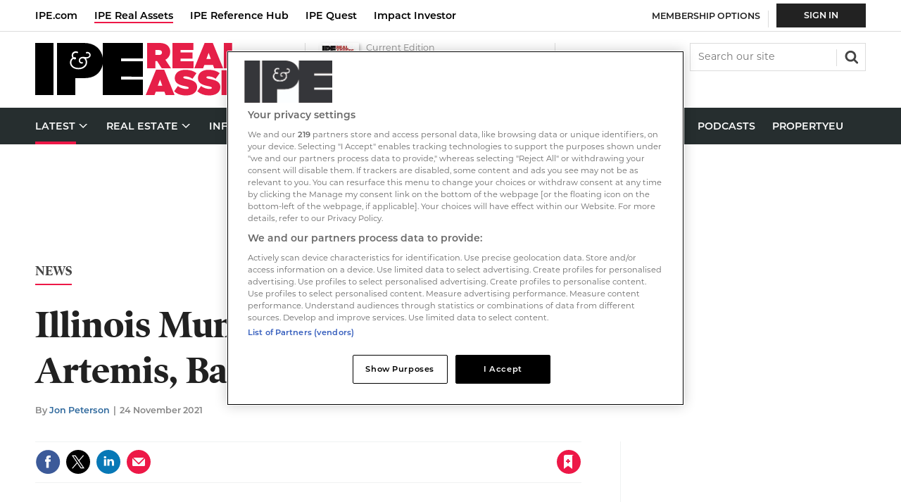

--- FILE ---
content_type: text/html; charset=utf-8
request_url: https://www.google.com/recaptcha/api2/aframe
body_size: 268
content:
<!DOCTYPE HTML><html><head><meta http-equiv="content-type" content="text/html; charset=UTF-8"></head><body><script nonce="vgmR_wHufBIgGVuW1lGCYQ">/** Anti-fraud and anti-abuse applications only. See google.com/recaptcha */ try{var clients={'sodar':'https://pagead2.googlesyndication.com/pagead/sodar?'};window.addEventListener("message",function(a){try{if(a.source===window.parent){var b=JSON.parse(a.data);var c=clients[b['id']];if(c){var d=document.createElement('img');d.src=c+b['params']+'&rc='+(localStorage.getItem("rc::a")?sessionStorage.getItem("rc::b"):"");window.document.body.appendChild(d);sessionStorage.setItem("rc::e",parseInt(sessionStorage.getItem("rc::e")||0)+1);localStorage.setItem("rc::h",'1765855983663');}}}catch(b){}});window.parent.postMessage("_grecaptcha_ready", "*");}catch(b){}</script></body></html>

--- FILE ---
content_type: text/plain; charset=utf-8
request_url: https://events.getsitectrl.com/api/v1/events
body_size: 555
content:
{"id":"66c94dfc055001ff","user_id":"66c94dfc0565cb99","time":1765855981589,"token":"1765855981.4196689651dc68776c136c4651555f3a.44d198a7d21616b8b222a6bf1daf1993","geo":{"ip":"3.16.36.76","geopath":"147015:147763:220321:","geoname_id":4509177,"longitude":-83.0061,"latitude":39.9625,"postal_code":"43215","city":"Columbus","region":"Ohio","state_code":"OH","country":"United States","country_code":"US","timezone":"America/New_York"},"ua":{"platform":"Desktop","os":"Mac OS","os_family":"Mac OS X","os_version":"10.15.7","browser":"Other","browser_family":"ClaudeBot","browser_version":"1.0","device":"Spider","device_brand":"Spider","device_model":"Desktop"},"utm":{}}